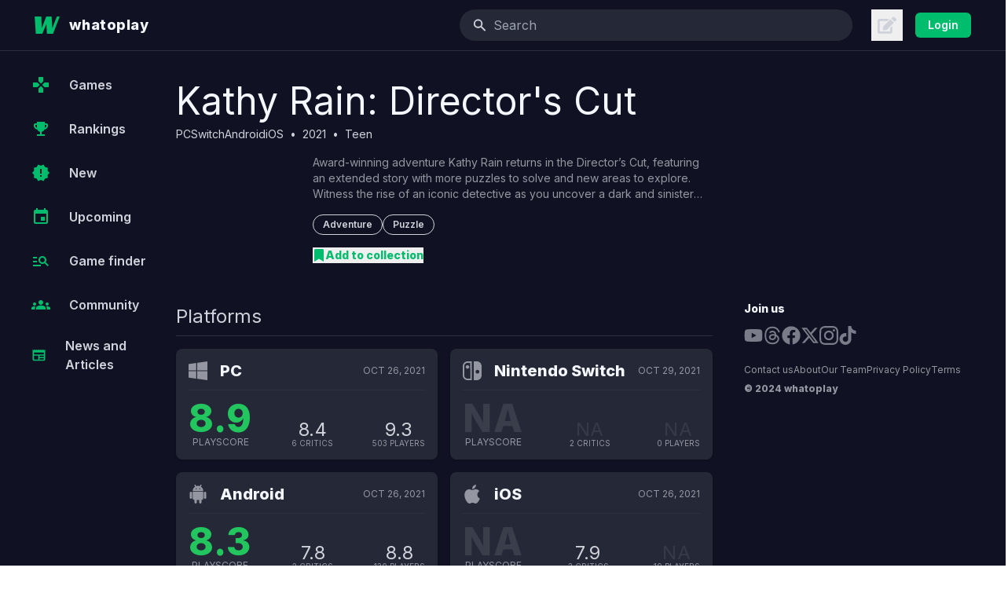

--- FILE ---
content_type: text/html; charset=utf-8
request_url: https://www.google.com/recaptcha/api2/aframe
body_size: 266
content:
<!DOCTYPE HTML><html><head><meta http-equiv="content-type" content="text/html; charset=UTF-8"></head><body><script nonce="x_N8j85Rg7_8S_2K9eoAAQ">/** Anti-fraud and anti-abuse applications only. See google.com/recaptcha */ try{var clients={'sodar':'https://pagead2.googlesyndication.com/pagead/sodar?'};window.addEventListener("message",function(a){try{if(a.source===window.parent){var b=JSON.parse(a.data);var c=clients[b['id']];if(c){var d=document.createElement('img');d.src=c+b['params']+'&rc='+(localStorage.getItem("rc::a")?sessionStorage.getItem("rc::b"):"");window.document.body.appendChild(d);sessionStorage.setItem("rc::e",parseInt(sessionStorage.getItem("rc::e")||0)+1);localStorage.setItem("rc::h",'1768772277538');}}}catch(b){}});window.parent.postMessage("_grecaptcha_ready", "*");}catch(b){}</script></body></html>